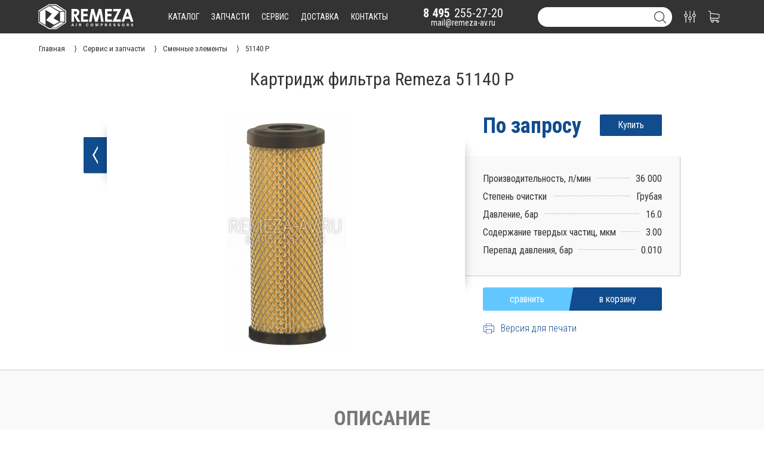

--- FILE ---
content_type: text/html; charset=UTF-8
request_url: https://remeza-av.ru/filtroehlement_51140_p
body_size: 13040
content:
<!DOCTYPE html>
<html lang="ru">
	<head>
		<title>Картридж фильтра Remeza 51140 P</title>
		<link rel="canonical" href="https://remeza-av.ru/filtroehlement_51140_p">
		<meta name="description" content="Оригинальные сменные элементы магистральных фильтров для сжатого воздуха Ремеза. Эффективно удаляют твердые частицы, воду и аэрозоли масла.">
		<meta name="viewport" content="width=device-width, initial-scale=1.0">
		<meta http-equiv="x-ua-compatible" content="ie=edge">
		<meta name="format-detection" content="telephone=no">
		<meta http-equiv="Content-Type" content="text/html; charset=UTF-8">
		<link rel="icon" href="/favicon.ico" type="image/x-icon">
		<link rel="apple-touch-icon" sizes="180x180" href="/favicon/apple-touch-icon.png">
		<link rel="icon" type="image/png" sizes="32x32" href="/favicon/favicon-32x32.png">
		<link rel="icon" type="image/png" sizes="16x16" href="/favicon/favicon-16x16.png">
		<link rel="manifest" href="/favicon/site.webmanifest">
		<link rel="mask-icon" href="/favicon/safari-pinned-tab.svg" color="#104c8e">
		<meta name="apple-mobile-web-app-title" content="remeza-av.ru">
		<meta name="application-name" content="remeza-av.ru">
		<meta name="msapplication-TileColor" content="#2b5797">
		<meta name="theme-color" content="#ffffff">
		<link href="https://fonts.googleapis.com/css?family=Work+Sans:900&display=block" rel="stylesheet">
		<link href="https://fonts.googleapis.com/css?family=Roboto+Condensed:300,400,700&display=block" rel="stylesheet">
		<link href="/style/css/core.css" rel="stylesheet" type="text/css" media="all"/>
		<script src="/script/jquery.js"></script>
		<script src="/script/core.js?v=2"></script>
		<script src="/script/forma.js?v=2"></script>
<link href="/style/css/product.css" rel="stylesheet" type="text/css" media="all"/><script src="/script/product.js"></script>	</head>
	<body>
		<div class="fullscreen"></div><header>
	<div class="head_gradient"></div>
	<div id="head_menu">
		<div class="max_width">
			<a class="logo" href="/">
				<svg xmlns="http://www.w3.org/2000/svg" viewBox="0 0 792.63 209.21"><path d="M2.92,109.14c0-16.11,0-32.22,0-48.33a3.19,3.19,0,0,1,1.76-3.19Q47.36,32,90.05,6.42a6.85,6.85,0,0,1,3.32-.9q28.07-.07,56.15,0a6.3,6.3,0,0,1,3.26,1Q192.21,32.22,231.61,58a3.61,3.61,0,0,1,1.82,3.47q-.08,48,0,96a3.86,3.86,0,0,1-1.94,3.65q-39.13,26.2-78.23,52.47a6.58,6.58,0,0,1-3.47,1.06q-27.48.11-55,0a6.85,6.85,0,0,1-3.3-.94Q48.14,187.43,4.75,161.09a3.43,3.43,0,0,1-1.87-3.38C2.94,141.52,2.92,125.33,2.92,109.14Zm223.2,1.53c0-15.09,0-30.17,0-45.26a3.8,3.8,0,0,0-2-3.63Q187.34,37.93,150.51,14a7.67,7.67,0,0,0-3.93-1.16q-25.71-.1-51.42,0a7.56,7.56,0,0,0-3.74,1.05Q50.92,38.63,10.48,63.4A3.72,3.72,0,0,0,8.42,67q.08,42.89,0,85.77a3.5,3.5,0,0,0,1.94,3.41q41.67,25,83.32,50.1a7.61,7.61,0,0,0,3.75,1q25,.1,50,0a6.8,6.8,0,0,0,3.5-1q36.6-23.35,73.16-46.79a3.91,3.91,0,0,0,2.07-3.8C226.09,140.68,226.12,125.67,226.12,110.67Z" transform="translate(-2.88 -5.48)"/><path d="M176,71.32l-47.45,52.3,49.32,28c-.68.47-1.14.85-1.65,1.13q-21.42,11.85-42.83,23.71a3,3,0,0,1-3.45.1Q99,157.91,67.9,139.33c-.27-.16-.51-.36-1-.73l47.44-53.07L61.54,53.44V179.78c-.82-.36-1.37-.54-1.85-.82-14.08-8.26-28.13-16.56-42.24-24.78A3.14,3.14,0,0,1,15.68,151q.08-40.63,0-81.28a3.21,3.21,0,0,1,1.73-3.2Q54.69,44,91.87,21.39a3,3,0,0,1,3.63,0Q135.22,46,175,70.51C175.25,70.67,175.48,70.89,176,71.32Z" transform="translate(-2.88 -5.48)"/><path d="M219.54,151.49H183.17V70h36.37Z" transform="translate(-2.88 -5.48)"/><path d="M216.88,63.5c-12.93,0-25.23,0-37.53,0a4.26,4.26,0,0,1-2-.59q-38.09-21.77-76.13-43.57c-.06,0-.09-.13-.25-.41.65-.06,1.21-.16,1.76-.16,13.66,0,27.32,0,41,0a6.21,6.21,0,0,1,3.1.78q34.53,21.54,69,43.16C216,62.82,216.17,63,216.88,63.5Z" transform="translate(-2.88 -5.48)"/><path d="M106.38,202l20.35-11.93c17.62-10.32,35.21-20.67,52.88-30.89a11.2,11.2,0,0,1,5.31-1.41c10.26-.13,20.53-.07,30.79-.07H218l.11.4c-1.11.7-2.21,1.41-3.32,2.1q-33.09,20.46-66.21,40.86a9.32,9.32,0,0,1-4.6,1.31c-12.47.11-24.94.06-37.41.06Z" transform="translate(-2.88 -5.48)"/><path d="M302.77,106.84h-3.68V153H279V45.76q7.06-.3,15.27-.46t16-.15a52.48,52.48,0,0,1,15.19,1.92,27.52,27.52,0,0,1,10.36,5.52,21,21,0,0,1,5.91,8.83,35.28,35.28,0,0,1,1.84,11.81q0,12-5.76,20a31,31,0,0,1-15.42,11.43L352.64,153H328.4Zm8.59-18.11q6.3,0,9.06-3.45t2.76-10.21a18.88,18.88,0,0,0-.54-5A6,6,0,0,0,320.72,67,8.1,8.1,0,0,0,317,65.41,32.48,32.48,0,0,0,310.9,65h-3.53c-.82,0-1.61,0-2.38.07l-2.37.16-3.53.23V88.73Z" transform="translate(-2.88 -5.48)"/><path d="M416,45.15V65H378.27V86h34.22v20.1H378.27v27.17h37.9V153h-58V45.15Z" transform="translate(-2.88 -5.48)"/><path d="M526.05,153,515.46,82.75,496,153H475.56L456.38,82.9,445.94,153H424L443.64,45.15h21.48l19.8,73.05,20.72-73.05h21.79L547.07,153Z" transform="translate(-2.88 -5.48)"/><path d="M615.82,45.15V65H578.07V86h34.22v20.1H578.07v27.17H616V153H558V45.15Z" transform="translate(-2.88 -5.48)"/><path d="M627.63,45.15h66.91l-43.43,87.47H691V153H619.65l43-87.16h-35Z" transform="translate(-2.88 -5.48)"/><path d="M765.59,128.79H726.15L718.33,153H696.54L733.37,45.15H759.3L795.52,153H773.11ZM759,108.53,745.8,70.16l-13.2,38.37Z" transform="translate(-2.88 -5.48)"/><path d="M283.9,184.79,282.15,190H277.4L285,167.59h6.08L299,190h-5.08l-1.84-5.17Zm7.13-4c-1.59-4.72-2.6-7.74-3.14-9.75h0c-.55,2.2-1.67,5.71-2.94,9.75Z" transform="translate(-2.88 -5.48)"/><path d="M321.55,167.59V190h-4.84V167.59Z" transform="translate(-2.88 -5.48)"/><path d="M346.48,181v9h-4.73V167.59h9.83c4.88,0,7.5,2.69,7.5,6.14a5.34,5.34,0,0,1-3.25,5.29c1.11.41,2.78,1.56,2.78,5.57v1.1a17.75,17.75,0,0,0,.32,4.27h-4.58a15.84,15.84,0,0,1-.47-5v-.32c0-2.45-.62-3.61-4.22-3.61Zm0-3.85h4c2.65,0,3.67-1,3.67-2.87s-1.19-2.84-3.55-2.84h-4.17Z" transform="translate(-2.88 -5.48)"/><path d="M419.77,183.06c-.9,4.17-4,7.21-9.65,7.21-7.09,0-10.44-5-10.44-11.38,0-6.13,3.46-11.62,10.68-11.62,5.95,0,8.84,3.49,9.38,7.23h-4.83a4.39,4.39,0,0,0-4.71-3.44c-4,0-5.53,3.58-5.53,7.65,0,3.79,1.34,7.77,5.66,7.77a4.43,4.43,0,0,0,4.57-3.42Z" transform="translate(-2.88 -5.48)"/><path d="M459.26,178.7c0,6.22-3.74,11.58-11,11.58-7,0-10.69-5.1-10.69-11.51s4.06-11.5,11-11.5C455.11,167.27,459.26,171.85,459.26,178.7Zm-16.7,0c0,4.37,1.91,7.67,5.88,7.67,4.3,0,5.82-3.6,5.82-7.58,0-4.23-1.73-7.56-5.9-7.56S442.56,174.32,442.56,178.67Z" transform="translate(-2.88 -5.48)"/><path d="M497.08,181.57c0-3.82.06-8.1.16-10.63h-.16c-1.05,4.57-3.28,12-5.43,19h-4.12c-1.63-6.12-3.94-14.61-4.92-19.08h-.15c.19,2.63.28,7.23.28,11.06v8h-4.41V167.59h7.2c1.74,5.84,3.7,13.17,4.37,16.51h0c.55-2.94,3-10.78,4.87-16.51h6.93V190h-4.66Z" transform="translate(-2.88 -5.48)"/><path d="M522,167.59h9.25c4.75,0,8,2.67,8,6.93,0,4.85-3.68,7.08-8.09,7.08h-4.3V190H522Zm4.84,10.16h3.69c2.24,0,3.82-.86,3.82-3.14s-1.67-3.17-3.72-3.17H526.8Z" transform="translate(-2.88 -5.48)"/><path d="M562.39,181v9h-4.72V167.59h9.83c4.87,0,7.5,2.69,7.5,6.14a5.36,5.36,0,0,1-3.25,5.29c1.1.41,2.78,1.56,2.78,5.57v1.1a17.75,17.75,0,0,0,.32,4.27h-4.59a15.92,15.92,0,0,1-.46-5v-.32c0-2.45-.62-3.61-4.22-3.61Zm0-3.85h4.06c2.65,0,3.67-1,3.67-2.87s-1.19-2.84-3.56-2.84h-4.17Z" transform="translate(-2.88 -5.48)"/><path d="M609.55,180.31h-10.7V186h11.8l-.57,4H594.16V167.59H610v4H598.85v4.8h10.7Z" transform="translate(-2.88 -5.48)"/><path d="M632.62,183.4c.51,2.25,2.12,3.23,4.71,3.23s3.69-1,3.69-2.66c0-1.82-1.08-2.61-4.91-3.5-6.08-1.43-7.59-3.64-7.59-6.66,0-3.9,2.92-6.54,8.21-6.54,5.94,0,8.31,3.19,8.63,6.46h-4.87c-.24-1.38-1-2.87-3.88-2.87-2,0-3.15.81-3.15,2.4s.95,2.18,4.56,3c6.51,1.53,7.94,3.95,7.94,7.11,0,4.08-3.09,6.88-9,6.88-5.67,0-8.66-2.79-9.2-6.87Z" transform="translate(-2.88 -5.48)"/><path d="M668.33,183.4c.51,2.25,2.12,3.23,4.71,3.23s3.69-1,3.69-2.66c0-1.82-1.08-2.61-4.91-3.5-6.08-1.43-7.59-3.64-7.59-6.66,0-3.9,2.92-6.54,8.21-6.54,5.94,0,8.31,3.19,8.63,6.46H676.2c-.24-1.38-1-2.87-3.88-2.87-2,0-3.15.81-3.15,2.4s1,2.18,4.56,3c6.51,1.53,7.94,3.95,7.94,7.11,0,4.08-3.09,6.88-9,6.88-5.67,0-8.66-2.79-9.2-6.87Z" transform="translate(-2.88 -5.48)"/><path d="M721,178.7c0,6.22-3.74,11.58-11,11.58-7,0-10.7-5.1-10.7-11.51s4.06-11.5,11-11.5C716.82,167.27,721,171.85,721,178.7Zm-16.7,0c0,4.37,1.91,7.67,5.88,7.67,4.3,0,5.82-3.6,5.82-7.58,0-4.23-1.73-7.56-5.9-7.56S704.27,174.32,704.27,178.67Z" transform="translate(-2.88 -5.48)"/><path d="M744.77,181v9h-4.72V167.59h9.82c4.88,0,7.51,2.69,7.51,6.14a5.35,5.35,0,0,1-3.26,5.29c1.11.41,2.78,1.56,2.78,5.57v1.1a18.28,18.28,0,0,0,.32,4.27h-4.58a15.84,15.84,0,0,1-.47-5v-.32c0-2.45-.61-3.61-4.22-3.61Zm0-3.85h4.06c2.64,0,3.67-1,3.67-2.87s-1.19-2.84-3.56-2.84h-4.17Z" transform="translate(-2.88 -5.48)"/><path d="M780,183.4c.51,2.25,2.12,3.23,4.71,3.23s3.69-1,3.69-2.66c0-1.82-1.08-2.61-4.9-3.5-6.09-1.43-7.6-3.64-7.6-6.66,0-3.9,2.92-6.54,8.21-6.54,5.94,0,8.31,3.19,8.63,6.46h-4.87c-.24-1.38-1-2.87-3.88-2.87-2,0-3.15.81-3.15,2.4s.95,2.18,4.57,3c6.5,1.53,7.93,3.95,7.93,7.11,0,4.08-3.09,6.88-9,6.88-5.67,0-8.66-2.79-9.2-6.87Z" transform="translate(-2.88 -5.48)"/></svg>			</a>
			<div class="menu" id="menu" data-sect="236">
				<a href="/katalog" data-page="katalog">каталог</a>
				<a href="/zapchasti" data-page="zapchasti">запчасти</a>
				<a href="/servis" data-page="servis">сервис</a>
				<a href="/delivery" data-page="delivery">доставка</a>
				<a href="/contact" data-page="contact">контакты</a>
			</div>
			<div class="contact">
				<a class="phone" href="tel:+74952552720"><i>8 495</i>255-27-20</a>
				<a class="mail" href="mailto:mail@remeza-av.ru">mail@remeza-av.ru</a>
			</div>
			<div class="nav_right">
				<div id="search">
					<input type="text" name="search" autocomplete="off" value="">
					<a href="/search?search=" class="svg"><svg version="1.1" xmlns="http://www.w3.org/2000/svg" xmlns:xlink="http://www.w3.org/1999/xlink" x="0px" y="0px"
	 viewBox="0 0 451 451" style="enable-background:new 0 0 451 451;" xml:space="preserve">
<g>
	<path d="M447.05,428l-109.6-109.6c29.4-33.8,47.2-77.9,47.2-126.1C384.65,86.2,298.35,0,192.35,0C86.25,0,0.05,86.3,0.05,192.3
		s86.3,192.3,192.3,192.3c48.2,0,92.3-17.8,126.1-47.2L428.05,447c2.6,2.6,6.1,4,9.5,4s6.9-1.3,9.5-4
		C452.25,441.8,452.25,433.2,447.05,428z M26.95,192.3c0-91.2,74.2-165.3,165.3-165.3c91.2,0,165.3,74.2,165.3,165.3
		s-74.1,165.4-165.3,165.4C101.15,357.7,26.95,283.5,26.95,192.3z"/>
</g>
</svg>
</a>
					<div class="search_result"></div>
				</div>
				<a href="/compare" id="compare"><svg version="1.1" xmlns="http://www.w3.org/2000/svg" xmlns:xlink="http://www.w3.org/1999/xlink" x="0px" y="0px"
	 viewBox="0 0 480.3 480.3" style="enable-background:new 0 0 480.3 480.3;" xml:space="preserve">
<g>
		<path d="M254.15,234.1V13.5c0-7.5-6-13.5-13.5-13.5s-13.5,6-13.5,13.5v220.6c-31.3,6.3-55,34-55,67.2s23.7,60.9,55,67.2v98.2
			c0,7.5,6,13.5,13.5,13.5s13.5-6,13.5-13.5v-98.2c31.3-6.3,55-34,55-67.2C309.15,268.2,285.55,240.4,254.15,234.1z M240.65,342.8
			c-22.9,0-41.5-18.6-41.5-41.5s18.6-41.5,41.5-41.5s41.5,18.6,41.5,41.5S263.55,342.8,240.65,342.8z"/>
		<path d="M88.85,120.9V13.5c0-7.5-6-13.5-13.5-13.5s-13.5,6-13.5,13.5v107.4c-31.3,6.3-55,34-55,67.2s23.7,60.9,55,67.2v211.4
			c0,7.5,6,13.5,13.5,13.5s13.5-6,13.5-13.5V255.2c31.3-6.3,55-34,55-67.2S120.15,127.2,88.85,120.9z M75.35,229.6
			c-22.9,0-41.5-18.6-41.5-41.5s18.6-41.5,41.5-41.5s41.5,18.6,41.5,41.5S98.15,229.6,75.35,229.6z"/>
		<path d="M418.45,120.9V13.5c0-7.5-6-13.5-13.5-13.5s-13.5,6-13.5,13.5v107.4c-31.3,6.3-55,34-55,67.2s23.7,60.9,55,67.2v211.5
			c0,7.5,6,13.5,13.5,13.5s13.5-6,13.5-13.5V255.2c31.3-6.3,55-34,55-67.2S449.85,127.2,418.45,120.9z M404.95,229.6
			c-22.9,0-41.5-18.6-41.5-41.5s18.6-41.5,41.5-41.5s41.5,18.6,41.5,41.5S427.85,229.6,404.95,229.6z"/>
	</g>
</svg><b></b></a>
				<a href="/korzina" id="basket"><svg version="1.1" xmlns="http://www.w3.org/2000/svg" xmlns:xlink="http://www.w3.org/1999/xlink" x="0px" y="0px"
	 viewBox="0 0 486.569 486.569" style="enable-background:new 0 0 486.569 486.569;" xml:space="preserve">
<g>
	<path d="M146.069,320.369h268.1c30.4,0,55.2-24.8,55.2-55.2v-112.8c0-0.1,0-0.3,0-0.4c0-0.3,0-0.5,0-0.8c0-0.2,0-0.4-0.1-0.6
		c0-0.2-0.1-0.5-0.1-0.7s-0.1-0.4-0.1-0.6c-0.1-0.2-0.1-0.4-0.2-0.7c-0.1-0.2-0.1-0.4-0.2-0.6c-0.1-0.2-0.1-0.4-0.2-0.6
		c-0.1-0.2-0.2-0.4-0.3-0.7c-0.1-0.2-0.2-0.4-0.3-0.5c-0.1-0.2-0.2-0.4-0.3-0.6c-0.1-0.2-0.2-0.3-0.3-0.5c-0.1-0.2-0.3-0.4-0.4-0.6
		c-0.1-0.2-0.2-0.3-0.4-0.5c-0.1-0.2-0.3-0.3-0.4-0.5s-0.3-0.3-0.4-0.5s-0.3-0.3-0.4-0.4c-0.2-0.2-0.3-0.3-0.5-0.5
		c-0.2-0.1-0.3-0.3-0.5-0.4c-0.2-0.1-0.4-0.3-0.6-0.4c-0.2-0.1-0.3-0.2-0.5-0.3s-0.4-0.2-0.6-0.4c-0.2-0.1-0.4-0.2-0.6-0.3
		s-0.4-0.2-0.6-0.3s-0.4-0.2-0.6-0.3s-0.4-0.1-0.6-0.2c-0.2-0.1-0.5-0.2-0.7-0.2s-0.4-0.1-0.5-0.1c-0.3-0.1-0.5-0.1-0.8-0.1
		c-0.1,0-0.2-0.1-0.4-0.1l-339.8-46.9v-47.4c0-0.5,0-1-0.1-1.4c0-0.1,0-0.2-0.1-0.4c0-0.3-0.1-0.6-0.1-0.9c-0.1-0.3-0.1-0.5-0.2-0.8
		c0-0.2-0.1-0.3-0.1-0.5c-0.1-0.3-0.2-0.6-0.3-0.9c0-0.1-0.1-0.3-0.1-0.4c-0.1-0.3-0.2-0.5-0.4-0.8c-0.1-0.1-0.1-0.3-0.2-0.4
		c-0.1-0.2-0.2-0.4-0.4-0.6c-0.1-0.2-0.2-0.3-0.3-0.5s-0.2-0.3-0.3-0.5s-0.3-0.4-0.4-0.6c-0.1-0.1-0.2-0.2-0.3-0.3
		c-0.2-0.2-0.4-0.4-0.6-0.6c-0.1-0.1-0.2-0.2-0.3-0.3c-0.2-0.2-0.4-0.4-0.7-0.6c-0.1-0.1-0.3-0.2-0.4-0.3c-0.2-0.2-0.4-0.3-0.6-0.5
		c-0.3-0.2-0.6-0.4-0.8-0.5c-0.1-0.1-0.2-0.1-0.3-0.2c-0.4-0.2-0.9-0.4-1.3-0.6l-73.7-31c-6.9-2.9-14.8,0.3-17.7,7.2
		s0.3,14.8,7.2,17.7l65.4,27.6v61.2v9.7v74.4v66.5v84c0,28,21,51.2,48.1,54.7c-4.9,8.2-7.8,17.8-7.8,28c0,30.1,24.5,54.5,54.5,54.5
		s54.5-24.5,54.5-54.5c0-10-2.7-19.5-7.5-27.5h121.4c-4.8,8.1-7.5,17.5-7.5,27.5c0,30.1,24.5,54.5,54.5,54.5s54.5-24.5,54.5-54.5
		s-24.5-54.5-54.5-54.5h-255c-15.6,0-28.2-12.7-28.2-28.2v-36.6C126.069,317.569,135.769,320.369,146.069,320.369z M213.269,431.969
		c0,15.2-12.4,27.5-27.5,27.5s-27.5-12.4-27.5-27.5s12.4-27.5,27.5-27.5S213.269,416.769,213.269,431.969z M428.669,431.969
		c0,15.2-12.4,27.5-27.5,27.5s-27.5-12.4-27.5-27.5s12.4-27.5,27.5-27.5S428.669,416.769,428.669,431.969z M414.169,293.369h-268.1
		c-15.6,0-28.2-12.7-28.2-28.2v-66.5v-74.4v-5l324.5,44.7v101.1C442.369,280.769,429.669,293.369,414.169,293.369z"/>
</g>
</svg>
<b></b></a>
			</div>
		</div>
	</div>
</header><div id="precrumbs"><div id="crumbs"><ol itemscope itemtype="http://schema.org/BreadcrumbList"><li itemprop="itemListElement" itemscope itemtype="http://schema.org/ListItem">
	<a itemprop="item" href="/">
	<span itemprop="name">Главная</span></a>
	<meta itemprop="position" content="1" />
</li><li itemprop="itemListElement" itemscope itemtype="http://schema.org/ListItem">
	<a itemprop="item" href="/servis_zapchasti">
	<span itemprop="name">Сервис и запчасти</span></a>
	<meta itemprop="position" content="2" />
</li><li itemprop="itemListElement" itemscope itemtype="http://schema.org/ListItem">
	<a itemprop="item" href="/servis_zapchasti/kartridzh_filtra">
	<span itemprop="name">Сменные элементы</span></a>
	<meta itemprop="position" content="3" />
</li><li><a><span>51140 P</span></a></li></ol></div></div><script src="/script/owl.carousel.min.js"></script>
<div id="product" itemscope="itemscope" itemtype="http://schema.org/Product">
	<meta itemprop="brand" content = "ABAC">
	<meta itemprop="category" content = "Сменные элементы">
	<meta itemprop="itemCondition" content = "NewCondition">
	<meta itemprop="model" content = "51140 P">
	<meta itemprop="mpn" content = "51140P">
	<meta itemprop="weight" content = "51140P">
	<h1 itemprop="name">Картридж фильтра Remeza 51140 P</h1>
	<div id="product_head">
			<a href="javascript:history.go(-1)" class="back">
				<div class="rs"></div>
				<img src="/style/images/w_arrow.png" alt="w_arrow">
			</a>
		<div class="photo photo_small">
			<div class="close_full_photo"><svg enable-background="new 0 0 475.2 475.2" viewBox="0 0 475.2 475.2" xmlns="http://www.w3.org/2000/svg"><path fill="#f00" d="m405.6 69.6c-44.9-44.9-104.5-69.6-168-69.6s-123.1 24.7-168 69.6-69.6 104.5-69.6 168 24.7 123.1 69.6 168 104.5 69.6 168 69.6 123.1-24.7 168-69.6 69.6-104.5 69.6-168-24.7-123.1-69.6-168zm-19.1 316.9c-39.8 39.8-92.7 61.7-148.9 61.7s-109.1-21.9-148.9-61.7c-82.1-82.1-82.1-215.7 0-297.8 39.8-39.8 92.7-61.7 148.9-61.7s109.1 21.9 148.9 61.7c82.1 82.1 82.1 215.7 0 297.8z"/><path fill="#f00" d="m342.3 132.9c-5.3-5.3-13.8-5.3-19.1 0l-85.6 85.6-85.6-85.6c-5.3-5.3-13.8-5.3-19.1 0s-5.3 13.8 0 19.1l85.6 85.6-85.6 85.6c-5.3 5.3-5.3 13.8 0 19.1 2.6 2.6 6.1 4 9.5 4s6.9-1.3 9.5-4l85.6-85.6 85.6 85.6c2.6 2.6 6.1 4 9.5 4 3.5 0 6.9-1.3 9.5-4 5.3-5.3 5.3-13.8 0-19.1l-85.4-85.6 85.6-85.6c5.3-5.3 5.3-13.8 0-19.1z"/></svg></div>	
	<img class="hide" itemprop="image" src="https://remeza-av.ru/img/products/rashodnyj_material/kartridzh_filtra/remeza/51140P/filter_element_p.jpg"><div class="owl-carousel"><div class="img"   itemscope itemtype="http://schema.org/ImageObject">
	<img src="/img/products/rashodnyj_material/kartridzh_filtra/remeza/51140P/filter_element_p.jpg" itemprop="contentUrl" alt="Картридж фильтра Remeza 51140 P" title="Картридж фильтра Remeza 51140 P" />
	<meta itemprop="name" content="Картридж фильтра Remeza 51140 P" />
	<meta itemprop="description" content="Картридж фильтра Remeza 51140 P" />
</div>
</div>		</div>
		<div class="fastinfo" itemprop="offers" itemscope="" itemtype="http://schema.org/Offer">
			<a class="hide" itemprop="url" href="https://remeza-av.ru/filtroehlement_51140_p"></a>
			<meta itemprop="availability" content="InStock">
			<meta itemprop="price" content="">
			<meta itemprop="priceCurrency" content="RUB">
			<meta itemprop="priceValidUntil" content="2026-01-31">
	<div class="price zapros" data-zapros="howprice" data-comp="no" data-id="3206" data-type="products" >По запросу<i>Купить</i></div>			<!--noindex-->
			<div class="info_box">
				<div class="ls"></div>
				<div class="fastparam">
					<table id="fastparam">
						<tbody>
	<tr><td class="parnam"><b>Производительность, л/мин</b></td><td class="value"><b>36 000</b></td></tr><tr><td class="parnam"><b>Степень очистки</b></td><td class="value"><b>Грубая</b></td></tr><tr><td class="parnam"><b>Давление, бар</b></td><td class="value"><b>16.0</b></td></tr><tr><td class="parnam"><b>Содержание твердых частиц, мкм</b></td><td class="value"><b>3.00</b></td></tr><tr><td class="parnam"><b>Перепад давления, бар</b></td><td class="value"><b>0.010</b></td></tr>						</tbody>
					</table>
				</div>
			</div>
			<div class="butbuycard">
				<b id="c_3206" class="compare" data-id="3206"  data-text="сравнить" data-active="уже в сравнении"></b>
				<em id="p_3206" class="basket" data-id="3206" data-text="в корзину" data-active="уже в корзине"></em>
			</div>
			<a target="_blank" href="https://remeza-av.ru/print_filtroehlement_51140_p.pdf" rel="nofollow" class="for_print">
				<div class="img"><svg viewBox="0 0 32 32" xmlns="http://www.w3.org/2000/svg"><path d="m7.47 12.268c-.589 0-1.066.477-1.066 1.066s.477 1.066 1.066 1.066c.588 0 1.066-.477 1.066-1.066s-.478-1.066-1.066-1.066z"/><path d="m10.669 12.268c-.589 0-1.066.477-1.066 1.066s.477 1.066 1.066 1.066c.588 0 1.066-.477 1.066-1.066s-.478-1.066-1.066-1.066z"/><path d="m29.328 8.003h-5.864v-5.331h-14.928v5.331h-5.864c-.295 0-.533.238-.533.533v15.994c0 .295.238.533.533.533h5.864v4.265h14.928v-4.265h5.864c.295 0 .533-.238.533-.533v-15.994c0-.295-.238-.533-.533-.533zm-19.726-4.265h12.795v4.265h-12.795zm12.796 24.524h-12.795v-9.596h12.795zm6.397-4.265h-5.331v-6.398h-14.928v6.398h-5.331v-14.928h25.59z"/></svg></div><div class="text">Версия для печати</div>
			</a>
			<!--/noindex-->
					</div>
	</div>
	<div id="product_body">
		<div class="tabsection">
			<div id="descript" class="tabs" itemprop="description">
				<h3>Описание</h3>
	<div class="normal">
	<p>Картридж  грубой очистки <b>51140P</b> совместим с фильтрами:
	<a class="desklink" href="/magistralnyj_filtr_r2006-p-am">remeza R2006-P-AM</a>, 		которые служат для предварительной очистки от микрочастиц.	</p>
	<div class="flex_full">
		<img src="/view/description/img/filter_p.jpg" alt="фильтры Remeza серии p" title="фильтры Remeza серии p" />
		<div class="text">
		<h5>Фильтр для улавливания частиц общего назначения. Удаляет твердые частицы, пыль, воду и аэрозоль масла.</h5>
<ul>
	<li>Сменный элемент грубой очистки: <b>51140 P</b></li>
	<li>Класс качества по твердым частицам (ISO 8573-1): <b>6.</b></li>
	<li>Материал фильтра: <b>акриловое волокно, целлюлоза.</b></li>
	<li>Минимальная рабочая температура: <b>1,5°C.</b></li>
	<li>Максимальная рабочая температура: <b>65°C.</b></li>
	<li>Рабочее давление: <b>16 бар.</b></li>
</ul>			<h5>Сферы применения фильтров:</h5>
			<ul>
				<li>общее промышленное применение</li>
				<li>автомобильная промышленность</li>
				<li>электронная техника</li>
				<li>пищевая промышленность</li>
				<li>химическая промышленность</li>
				<li>нефте-газохимическая промышленность</li>
				<li>производство пластмасс</li>
				<li>лакокрасочная промышленность</li>
			</ul>
			<p>Фильтрующие элементы компании Ремеза установлены в прочных корпусах, конструкция которых упрощает проведение техобслуживания и позволяет быстро заменять фильтрующие элементы.</p>
		</div>
	</div>
	<h5>Наши фильтры созданы на основе передовых технологий</h5>
	<ul>
			<li>Высокопроизводительная фильтровальная сетка из нержавеющей стали отличается высокой прочностью и малым риском имплозии.</li>
			<li>Новый усовершенствованный фильтрующий материал обеспечивает высокую эффективность работы фильтра, низкое падение давления и гарантированные характеристики на протяжении всего срока службы.</li>
			<li>Конструкция фильтрующих элементов обеспечивает надежное уплотнение.</li>
			<li>Простота обслуживания и надежность благодаря вставным элементам.</li>
	</ul>
	<div class="filters_table">
		<div class="left">
			<div class="l_head"><b>Степень фильтрации фильтров Remeza</b></div>
			<div class="l_tr"><b>Содержание твердых частиц, микрон</b></div>
			<div class="l_tr"><b>Остаточное содержание масла, мг/м3</b></div>
		</div>
		<div class="right">
			<div class="r_head">
				<div class="item"><div class="img" style="background-image:url(view/description/img/Filter_element_P_r.jpg);"></div><b>P</b></div>
				<div class="item"><div class="img" style="background-image:url(view/description/img/Filter_element_R_r.jpg);"></div><b>R</b></div>
				<div class="item"><div class="img" style="background-image:url(view/description/img/Filter_element_M_r.jpg);"></div><b>M</b></div>
				<div class="item"><div class="img" style="background-image:url(view/description/img/Filter_element_S_r.jpg);"></div><b>S</b></div>
				<div class="item"><div class="img" style="background-image:url(view/description/img/Filter_element_A_r.jpg);"></div><b>A</b></div>
			</div>
			<div class="r_tr"><b><i>3</i></b><b><i>1</i></b><b><i>0,1</i></b><b><i>0,01</i></b><b><i>акт. уголь</i></b></div>
			<div class="r_tr"><b><i>-</i></b><b><i>1</i></b><b><i>0,1</i></b><b><i>0,01</i></b><b><i>0,005</i></b></div>
		</div>
	</div>
</div>				<div id="parameters">
					<h3>Характеристики</h3>
	<div class="tr" itemprop="additionalProperty" itemscope="" itemtype="http://schema.org/PropertyValue">
									<meta itemprop="name" content="Производительность">
									<meta itemprop="value" content="36 000"><meta itemprop="unitText" content="л/мин">
									<div class="parnam"><b>Производительность, л/мин</b></div>
									<div class="value"><b>36 000</b></div>
								</div><div class="tr" itemprop="additionalProperty" itemscope="" itemtype="http://schema.org/PropertyValue">
									<meta itemprop="name" content="Степень очистки">
									<meta itemprop="value" content="Грубая">
									<div class="parnam"><b>Степень очистки</b></div>
									<div class="value"><b>Грубая</b></div>
								</div><div class="tr" itemprop="additionalProperty" itemscope="" itemtype="http://schema.org/PropertyValue">
									<meta itemprop="name" content="Давление">
									<meta itemprop="value" content="16.0"><meta itemprop="unitText" content="бар">
									<div class="parnam"><b>Давление, бар</b></div>
									<div class="value"><b>16.0</b></div>
								</div><div class="tr" itemprop="additionalProperty" itemscope="" itemtype="http://schema.org/PropertyValue">
									<meta itemprop="name" content="Содержание твердых частиц">
									<meta itemprop="value" content="3.00"><meta itemprop="unitText" content="мкм">
									<div class="parnam"><b>Содержание твердых частиц, мкм</b></div>
									<div class="value"><b>3.00</b></div>
								</div><div class="tr" itemprop="additionalProperty" itemscope="" itemtype="http://schema.org/PropertyValue">
									<meta itemprop="name" content="Перепад давления">
									<meta itemprop="value" content="0.010"><meta itemprop="unitText" content="бар">
									<div class="parnam"><b>Перепад давления, бар</b></div>
									<div class="value"><b>0.010</b></div>
								</div><div class="tr" itemprop="additionalProperty" itemscope="" itemtype="http://schema.org/PropertyValue">
									<meta itemprop="name" content="Артикул">
									<meta itemprop="value" content="51140P">
									<div class="parnam"><b>Артикул</b></div>
									<div class="value"><b>51140P</b></div>
								</div>				</div>
					<p class="attention">* Обращаем ваше внимание! Производитель может в одностороннем порядке изменять внешний вид и комплектацию товара. Фотографии на сайте могут отличаться от полученного товара.</p>
			</div>
		</div>
	</div>
</div>		</div>
		<footer>
		<div id="b_nav">
			<div class="max_width">
		    	<div class="b_nav">
					<a href="/" class="b_section">Главная страница</a>
					<a href="/katalog">Каталог продукции</a>
					<a href="/delivery">Доставка и оплата</a>
					<a href="/about">О нашей компании</a>
					<a href="/korzina">Корзина товаров</a>
					<a href="/compare">Сравнение товаров</a>
		    	</div>
		    	<div class="b_nav">
					<a href="/kompressor" class="b_section">Компрессоры</a>
					<a href="/kompressor/porshnevoi">Поршневые компрессоры</a>
					<a href="/kompressor/vintovoy">Винтовые компрессоры</a>
					<a href="/kompressor/dizelnyj">Дизельные компрессоры</a>
					<a href="/kompressor/bezmaslyanyi">Безмасленые компрессоры</a>
					<a href="/kompressor/medicinskij">Медицинские компрессоры</a>
		    	</div>
		    	<div class="b_nav">
					<a href="/podgotovka_vozduha" class="b_section">Подготовка воздуха</a>
					<a href="/podgotovka_vozduha/osushitel/refrizheratornyj">Рефрижераторные осушители</a>
					<a href="/podgotovka_vozduha/osushitel/adsorbcionnyj">Адсорбционные осушители</a>
					<a href="/podgotovka_vozduha/resiver">Воздушные ресиверы</a>
					<a href="/podgotovka_vozduha/filtr">Магистральные фильтры</a>
					<a href="/servis_zapchasti/kartridzh_filtra">Картриджи к фильтрам</a>
		    	</div>
		    	<div class="b_nav">
					<a href="/servis_zapchasti" class="b_section">Расходные материалы</a>
					<a href="/servis_zapchasti/vozdushnyj_filtr">Воздушные фильтры</a>
					<a href="/servis_zapchasti/maslyanyj_filtr">Масляные фильтры</a>
					<a href="/servis_zapchasti/separator">Сепараторы</a>
					<a href="/servis_zapchasti/privodnoj_remen">Приводные ремни</a>
					<a href="/servis_zapchasti/kompressornoye_maslo">Компрессорное масло</a>
		    	</div>
		    	<div class="b_nav">
					<b class="b_section">Сервис и запчасти</b>
					<a href="/zapchasti">Запасные части</a>
					<a href="/zapchasti/zapchasti_porshnevye">Запчасти для поршневых</a>
					<a href="/zapchasti/zapchasti_vintovye">Запчасти для винтовых</a>
					<a href="/zapchasti/help_zapchasti">Помощь в подборе</a>
		    	</div>
		    	<div class="b_contact">
			    	<b class="b_section">Контакты</b>
			    	<p class="b_phone"><svg enable-background="new 0 0 473.806 473.806" viewBox="0 0 473.806 473.806" xmlns="http://www.w3.org/2000/svg"><path d="m374.456 293.506c-9.7-10.1-21.4-15.5-33.8-15.5-12.3 0-24.1 5.3-34.2 15.4l-31.6 31.5c-2.6-1.4-5.2-2.7-7.7-4-3.6-1.8-7-3.5-9.9-5.3-29.6-18.8-56.5-43.3-82.3-75-12.5-15.8-20.9-29.1-27-42.6 8.2-7.5 15.8-15.3 23.2-22.8 2.8-2.8 5.6-5.7 8.4-8.5 21-21 21-48.2 0-69.2l-27.3-27.3c-3.1-3.1-6.3-6.3-9.3-9.5-6-6.2-12.3-12.6-18.8-18.6-9.7-9.6-21.3-14.7-33.5-14.7s-24 5.1-34 14.7c-.1.1-.1.1-.2.2l-34 34.3c-12.8 12.8-20.1 28.4-21.7 46.5-2.4 29.2 6.2 56.4 12.8 74.2 16.2 43.7 40.4 84.2 76.5 127.6 43.8 52.3 96.5 93.6 156.7 122.7 23 10.9 53.7 23.8 88 26 2.1.1 4.3.2 6.3.2 23.1 0 42.5-8.3 57.7-24.8.1-.2.3-.3.4-.5 5.2-6.3 11.2-12 17.5-18.1 4.3-4.1 8.7-8.4 13-12.9 9.9-10.3 15.1-22.3 15.1-34.6 0-12.4-5.3-24.3-15.4-34.3zm35.8 105.3c-.1 0-.1.1 0 0-3.9 4.2-7.9 8-12.2 12.2-6.5 6.2-13.1 12.7-19.3 20-10.1 10.8-22 15.9-37.6 15.9-1.5 0-3.1 0-4.6-.1-29.7-1.9-57.3-13.5-78-23.4-56.6-27.4-106.3-66.3-147.6-115.6-34.1-41.1-56.9-79.1-72-119.9-9.3-24.9-12.7-44.3-11.2-62.6 1-11.7 5.5-21.4 13.8-29.7l34.1-34.1c4.9-4.6 10.1-7.1 15.2-7.1 6.3 0 11.4 3.8 14.6 7 .1.1.2.2.3.3 6.1 5.7 11.9 11.6 18 17.9 3.1 3.2 6.3 6.4 9.5 9.7l27.3 27.3c10.6 10.6 10.6 20.4 0 31-2.9 2.9-5.7 5.8-8.6 8.6-8.4 8.6-16.4 16.6-25.1 24.4-.2.2-.4.3-.5.5-8.6 8.6-7 17-5.2 22.7.1.3.2.6.3.9 7.1 17.2 17.1 33.4 32.3 52.7l.1.1c27.6 34 56.7 60.5 88.8 80.8 4.1 2.6 8.3 4.7 12.3 6.7 3.6 1.8 7 3.5 9.9 5.3.4.2.8.5 1.2.7 3.4 1.7 6.6 2.5 9.9 2.5 8.3 0 13.5-5.2 15.2-6.9l34.2-34.2c3.4-3.4 8.8-7.5 15.1-7.5 6.2 0 11.3 3.9 14.4 7.3l.2.2 55.1 55.1c10.3 10.2 10.3 20.7.1 31.3z"/><path d="m256.056 112.706c26.2 4.4 50 16.8 69 35.8s31.3 42.8 35.8 69c1.1 6.6 6.8 11.2 13.3 11.2.8 0 1.5-.1 2.3-.2 7.4-1.2 12.3-8.2 11.1-15.6-5.4-31.7-20.4-60.6-43.3-83.5s-51.8-37.9-83.5-43.3c-7.4-1.2-14.3 3.7-15.6 11s3.5 14.4 10.9 15.6z"/><path d="m473.256 209.006c-8.9-52.2-33.5-99.7-71.3-137.5s-85.3-62.4-137.5-71.3c-7.3-1.3-14.2 3.7-15.5 11-1.2 7.4 3.7 14.3 11.1 15.6 46.6 7.9 89.1 30 122.9 63.7 33.8 33.8 55.8 76.3 63.7 122.9 1.1 6.6 6.8 11.2 13.3 11.2.8 0 1.5-.1 2.3-.2 7.3-1.1 12.3-8.1 11-15.4z"/></svg>+7 (495) 255-27-20</p>
			    	<p class="b_time"><svg enable-background="new 0 0 482.9 482.9" viewBox="0 0 482.9 482.9" xmlns="http://www.w3.org/2000/svg"><path d="m239.7 260.2h1.6.6 1c29.3-.5 53-10.8 70.5-30.5 38.5-43.4 32.1-117.8 31.4-124.9-2.5-53.3-27.7-78.8-48.5-90.7-15.5-8.9-33.6-13.7-53.8-14.1h-.7c-.1 0-.3 0-.4 0h-.6c-11.1 0-32.9 1.8-53.8 13.7-21 11.9-46.6 37.4-49.1 91.1-.7 7.1-7.1 81.5 31.4 124.9 17.4 19.7 41.1 30 70.4 30.5zm-75.1-152.9c0-.3.1-.6.1-.8 3.3-71.7 54.2-79.4 76-79.4h.4.8c27 .6 72.9 11.6 76 79.4 0 .3 0 .6.1.8.1.7 7.1 68.7-24.7 104.5-12.6 14.2-29.4 21.2-51.5 21.4-.2 0-.3 0-.5 0-.2 0-.3 0-.5 0-22-.2-38.9-7.2-51.4-21.4-31.7-35.6-24.9-103.9-24.8-104.5z"/><path d="m446.8 383.6c0-.1 0-.2 0-.3 0-.8-.1-1.6-.1-2.5-.6-19.8-1.9-66.1-45.3-80.9-.3-.1-.7-.2-1-.3-45.1-11.5-82.6-37.5-83-37.8-6.1-4.3-14.5-2.8-18.8 3.3s-2.8 14.5 3.3 18.8c1.7 1.2 41.5 28.9 91.3 41.7 23.3 8.3 25.9 33.2 26.6 56 0 .9 0 1.7.1 2.5.1 9-.5 22.9-2.1 30.9-16.2 9.2-79.7 41-176.3 41-96.2 0-160.1-31.9-176.4-41.1-1.6-8-2.3-21.9-2.1-30.9 0-.8.1-1.6.1-2.5.7-22.8 3.3-47.7 26.6-56 49.8-12.8 89.6-40.6 91.3-41.7 6.1-4.3 7.6-12.7 3.3-18.8s-12.7-7.6-18.8-3.3c-.4.3-37.7 26.3-83 37.8-.4.1-.7.2-1 .3-43.4 14.9-44.7 61.2-45.3 80.9 0 .9 0 1.7-.1 2.5v.3c-.1 5.2-.2 31.9 5.1 45.3 1 2.6 2.8 4.8 5.2 6.3 3 2 74.9 47.8 195.2 47.8s192.2-45.9 195.2-47.8c2.3-1.5 4.2-3.7 5.2-6.3 5-13.3 4.9-40 4.8-45.2z"/></svg>Время работы: Пн-Пт 9-18</p>
			    	<p class="b_mail"><svg enable-background="new 0 0 483.3 483.3" viewBox="0 0 483.3 483.3" xmlns="http://www.w3.org/2000/svg"><path d="m424.3 57.75h-365.2c-32.6 0-59.1 26.5-59.1 59.1v249.6c0 32.6 26.5 59.1 59.1 59.1h365.1c32.6 0 59.1-26.5 59.1-59.1v-249.5c.1-32.6-26.4-59.2-59-59.2zm32.1 308.7c0 17.7-14.4 32.1-32.1 32.1h-365.2c-17.7 0-32.1-14.4-32.1-32.1v-249.5c0-17.7 14.4-32.1 32.1-32.1h365.1c17.7 0 32.1 14.4 32.1 32.1v249.5z"/><path d="m304.8 238.55 118.2-106c5.5-5 6-13.5 1-19.1-5-5.5-13.5-6-19.1-1l-163 146.3-31.8-28.4c-.1-.1-.2-.2-.2-.3-.7-.7-1.4-1.3-2.2-1.9l-129.4-115.8c-5.6-5-14.1-4.5-19.1 1.1s-4.5 14.1 1.1 19.1l119.6 106.9-119.1 111.5c-5.4 5.1-5.7 13.6-.6 19.1 2.7 2.8 6.3 4.3 9.9 4.3 3.3 0 6.6-1.2 9.2-3.6l120.9-113.1 32.8 29.3c2.6 2.3 5.8 3.4 9 3.4s6.5-1.2 9-3.5l33.7-30.2 120.2 114.2c2.6 2.5 6 3.7 9.3 3.7 3.6 0 7.1-1.4 9.8-4.2 5.1-5.4 4.9-14-.5-19.1z"/></svg>mail@remeza-av.ru</p>
			    	<p class="b_adres"><svg enable-background="new 0 0 477 477" viewBox="0 0 477 477" xmlns="http://www.w3.org/2000/svg"><path d="m238.4 0c-105.4 0-191.2 85.8-191.2 191.2 0 12 1.1 24.1 3.4 35.9.1.7.5 2.8 1.3 6.4 2.9 12.9 7.2 25.6 12.8 37.7 20.6 48.5 65.9 123 165.3 202.8 2.5 2 5.5 3 8.5 3s6-1 8.5-3c99.3-79.8 144.7-154.3 165.3-202.8 5.6-12.1 9.9-24.7 12.8-37.7.8-3.6 1.2-5.7 1.3-6.4 2.2-11.8 3.4-23.9 3.4-35.9-.2-105.4-86-191.2-191.4-191.2zm161.2 222.4c0 .2-.1.4-.1.6-.1.5-.4 2-.9 4.3v.2c-2.5 11.2-6.2 22.1-11.1 32.6-.1.1-.1.3-.2.4-18.7 44.3-59.7 111.9-148.9 185.6-89.2-73.7-130.2-141.3-148.9-185.6-.1-.1-.1-.3-.2-.4-4.8-10.4-8.5-21.4-11.1-32.6 0-.1 0-.1 0-.2-.6-2.3-.8-3.8-.9-4.3 0-.2-.1-.4-.1-.7-2-10.3-3-20.7-3-31.2 0-90.5 73.7-164.2 164.2-164.2s164.2 73.7 164.2 164.2c0 10.6-1 21.1-3 31.3z"/><path d="m238.4 71.9c-66.9 0-121.4 54.5-121.4 121.4s54.5 121.4 121.4 121.4 121.4-54.5 121.4-121.4-54.5-121.4-121.4-121.4zm0 215.8c-52.1 0-94.4-42.4-94.4-94.4s42.4-94.4 94.4-94.4 94.4 42.4 94.4 94.4-42.3 94.4-94.4 94.4z"/></svg>Москва, Котляковский пер. 3Б</p>
			    	<a class="b_map" href="/contact#map"><svg enable-background="new 0 0 486.196 486.196" viewBox="0 0 486.196 486.196" xmlns="http://www.w3.org/2000/svg"><path d="m481.708 220.456-228.8-204.6c-.4-.4-.8-.7-1.3-1-5-4.8-13-5-18.3-.3l-228.8 204.6c-5.6 5-6 13.5-1.1 19.1 2.7 3 6.4 4.5 10.1 4.5 3.2 0 6.4-1.1 9-3.4l41.2-36.9v7.2 106.8 124.6c0 18.7 15.2 34 34 34h.8s.5 0 .8 0h70.6c17.6 0 31.9-14.3 31.9-31.9v-121.3c0-2.7 2.2-4.9 4.9-4.9h72.9c2.7 0 4.9 2.2 4.9 4.9v121.3c0 17.6 14.3 31.9 31.9 31.9h72.2c19 0 34-18.7 34-42.6v-111.2-34-83.5l41.2 36.9c2.6 2.3 5.8 3.4 9 3.4 3.7 0 7.4-1.5 10.1-4.5 4.8-5.6 4.3-14.1-1.2-19.1zm-86.2 66.7v34 111.1c0 9.7-4.8 15.6-7 15.6h-72.2c-2.7 0-4.9-2.2-4.9-4.9v-121.1c0-17.6-14.3-31.9-31.9-31.9h-72.9c-17.6 0-31.9 14.3-31.9 31.9v121.3c0 2.7-2.2 4.9-4.9 4.9h-70.6c-.3 0-.5 0-.8 0s-.5 0-.8 0c-3.8 0-7-3.1-7-7v-124.7-106.8-31.3l151.8-135.6 153.1 136.9z"/></svg>На карте</a>
		    	</div>
			</div>
    	</div>
    	<div id="b_info">
    		<div class="max_width">
		    	<p id="b_copyright"><b>© 2026 г., remeza-av.ru</b> «Remeza» предлагает широкий ассортимент компрессоров, осушителей воздуха и вспомогательного оборудования.</p>
		    	<p id="b_offero">* Внимание! Информация указанная на сайте <b>не является публичной офертой.</b></p>
		    	<p id="b_privacy">Пожалуйста ознакомьтесь с <a href="/about#privacy_box">политикой конфиденциальности</a> remeza-av.ru</p>
		    	<p id="b_coocies">Для идентификации пользователя, функций «корзина» и «списки сравнения» сайт использует <b>Cookie и LocalStorage</b></p>
    		</div>
    	</div>
		<script>
					$(document).ready(function(){
						var p = localStorage.getItem("phone");
						var i = stat = acs = 1;
						var dw = false;
						document.addEventListener("visibilitychange", function() {
							dw = document.hidden;
						});
						$("body").on( "touchmove mouseover", function(){
							if(stat){ i++; }
							if(i > 2 && stat){
								if(acs){
									$.ajax({
										type: "POST",
										url: "/model/msmm.php",
										data: {r:1,t:1,i:3206}
									});
								}
								stat = false;
								setInterval(function(){
									if(!dw){
										$.ajax({
											type: "POST",
											url: "/model/ms.php",
											data: {t:1,i:3206,p:p}
										});
									}
								}, 5000);
							}
						});
					});
				</script>		</footer>
		<!-- Yandex.Metrika counter -->
			<script type="text/javascript" > (function(m,e,t,r,i,k,a){m[i]=m[i]||function(){(m[i].a=m[i].a||[]).push(arguments)}; m[i].l=1*new Date();k=e.createElement(t),a=e.getElementsByTagName(t)[0],k.async=1,k.src=r,a.parentNode.insertBefore(k,a)}) (window, document, "script", "https://mc.yandex.ru/metrika/tag.js", "ym"); ym(61064590, "init", { clickmap:true, trackLinks:true, accurateTrackBounce:true }); </script> <noscript><div><img src="https://mc.yandex.ru/watch/61064590" style="position:absolute; left:-9999px;" alt="" /></div></noscript>
			<!-- /Yandex.Metrika counter -->
	</body>
</html>

--- FILE ---
content_type: application/javascript
request_url: https://remeza-av.ru/script/product.js
body_size: 518
content:

$(document).ready(function(){
	$.getScript("script/owl.carousel.min.js");

	$(".photo > .owl-carousel").owlCarousel({
	    margin:10,
		nav:true,
	    responsive:{ 0:{  items:1  } }
	});
	
	$(".photo .owl-item").each(function (index, value){
		var img = $(this).children('.img').children('img').attr('src');
		$('.photo .owl-dots button').eq(index).children('span').attr('style', 'background-image: url('+img+')');
	});
	
	$(".for_similar > .owl-carousel").owlCarousel({
	    margin: 0,
		nav:true,
		dots:false,
	    responsive:{
	        300:{
	            items:1,
				center: true,
				autoWidth:true,
				loop:true
	        },
	        760:{
	            items:4
	        },
	        1200:{
	            items:5
	        }
	    }
	});
	
	$('#product_head').on('click', '.photo_small img', function(){
		$('.photo').addClass('photo_full');
		$('.photo').removeClass('photo_small');
		$("html,body").css("overflow","hidden");
		$(".photo > .owl-carousel").data('owl.carousel').onResize();
	});
	
	$('#product_head').on('click', '.close_full_photo', function(){
		$('.photo').removeClass('photo_full');
		$('.photo').addClass('photo_small');
		$("html,body").css("overflow","auto");
		$(".photo > .owl-carousel").data('owl.carousel').onResize();
	});
	
});	